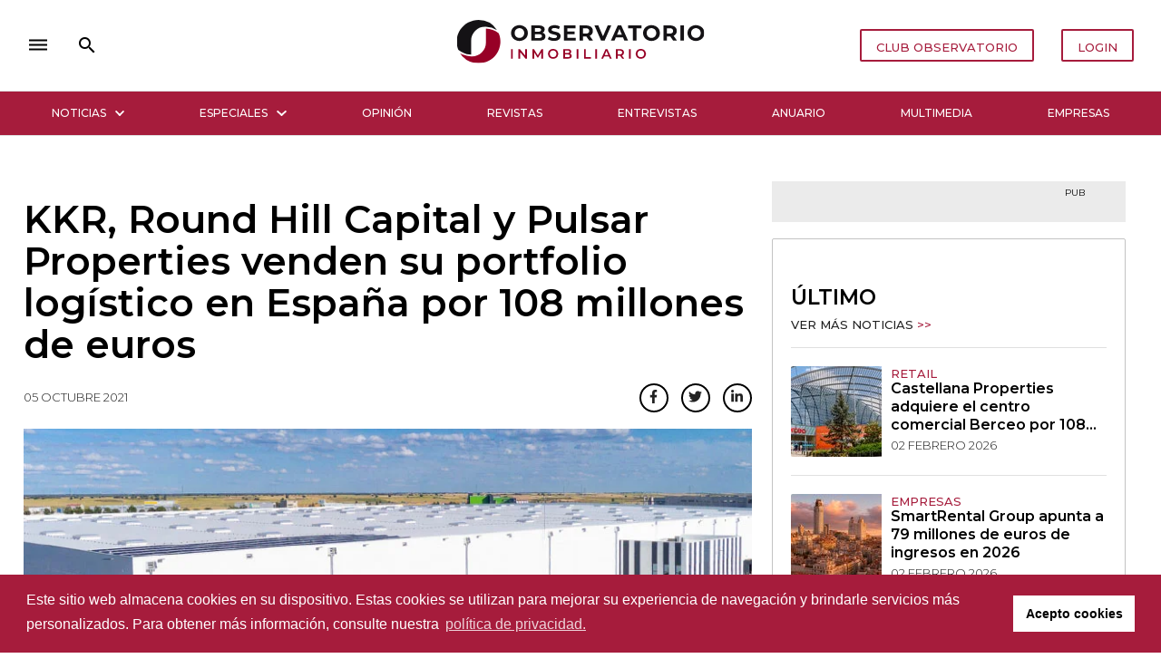

--- FILE ---
content_type: text/html; charset=utf-8
request_url: https://observatorioinmobiliario.es/noticias/organizaciones/kkr-round-hill-capital-y-pulsar-properties-venden-su-portfolio-log%C3%ADstico-en-espa%C3%B1a-por-108-millones-de-euros/
body_size: 9564
content:

<!DOCTYPE html>
<html lang="es">
<head>
  <meta charset="utf-8">
  <meta http-equiv="x-ua-compatible" content="ie=edge">
  <title>
    
      
      
        KKR, Round Hill Capital y Pulsar Properties venden su portfolio logístico en España por 108 millones de euros
      
    
  </title>
  <meta name="viewport" content="width=device-width, initial-scale=1.0">
  <link rel="canonical"
        href="https://observatorioinmobiliario.es/noticias/organizaciones/kkr-round-hill-capital-y-pulsar-properties-venden-su-portfolio-logístico-en-españa-por-108-millones-de-euros/">

  <!-- Google Tag Manager -->
  <script>(function (w, d, s, l, i) {
      w[l] = w[l] || [];
      w[l].push({
          'gtm.start':
              new Date().getTime(), event: 'gtm.js'
      });
      var f = d.getElementsByTagName(s)[0],
          j = d.createElement(s), dl = l != 'dataLayer' ? '&l=' + l : '';
      j.async = true;
      j.src =
          'https://www.googletagmanager.com/gtm.js?id=' + i + dl;
      f.parentNode.insertBefore(j, f);
  })(window, document, 'script', 'dataLayer', 'GTM-TBPWBRS9');</script>
  <!-- End Google Tag Manager -->

  <script id="mcjs">!function (c, h, i, m, p) {
      m = c.createElement(h), p = c.getElementsByTagName(h)[0], m.async = 1, m.src = i, p.parentNode.insertBefore(m, p)
  }(document, "script", "https://chimpstatic.com/mcjs-connected/js/users/b3f376f77fee5452098ef0d03/421dff2da6027b365f4d65dd4.js");</script>

  <!-- HTML5 shim, for IE6-8 support of HTML5 elements -->
  <!--[if lt IE 9]>
  <script src="https://cdnjs.cloudflare.com/ajax/libs/html5shiv/3.7.3/html5shiv.min.js"></script>
  <![endif]-->

  <link rel="icon" href="/static/images/favicons/favicon.png">

  <link rel="stylesheet" type="text/css"
        href="//cdn.jsdelivr.net/npm/slick-carousel@1.8.1/slick/slick.css"/>

  <link rel="stylesheet"
        href="https://cdnjs.cloudflare.com/ajax/libs/materialize/1.0.0/css/materialize.min.css">
  <link href="https://fonts.googleapis.com/icon?family=Material+Icons" rel="stylesheet">
  <link rel="stylesheet"
        href="https://cdnjs.cloudflare.com/ajax/libs/font-awesome/5.14.0/css/all.min.css"
        integrity="sha512-1PKOgIY59xJ8Co8+NE6FZ+LOAZKjy+KY8iq0G4B3CyeY6wYHN3yt9PW0XpSriVlkMXe40PTKnXrLnZ9+fkDaog=="
        crossorigin="anonymous"/>

  <link rel="stylesheet"
        href="https://cdnjs.cloudflare.com/ajax/libs/normalize/6.0.0/normalize.min.css">
  <link href="https://fonts.googleapis.com/css?family=Roboto:300,400,500,700" rel="stylesheet">
  <link rel="stylesheet" type="text/css"
        href="https://cdn.jsdelivr.net/npm/cookieconsent@3/build/cookieconsent.min.css"/>

  

    <!-- Your stuff: Third-party CSS libraries go here -->

    <!-- This file stores project-specific CSS -->

    <link href="/static/css/project.min.css" rel="stylesheet">

  

  
  

  
  
    
    <meta property="og:description" content="">
    <meta property="twitter:description" content="">
    <meta name="description" content="">
  
  <meta name="twitter:card" content="summary_large_image"/>
  <meta property="og:url" content="https://observatorioinmobiliario.es/noticias/organizaciones/kkr-round-hill-capital-y-pulsar-properties-venden-su-portfolio-log%C3%ADstico-en-espa%C3%B1a-por-108-millones-de-euros/"/>
  <meta property="twitter:url" content="https://observatorioinmobiliario.es/noticias/organizaciones/kkr-round-hill-capital-y-pulsar-properties-venden-su-portfolio-log%C3%ADstico-en-espa%C3%B1a-por-108-millones-de-euros/"/>
  <meta property="og:title"
        content="">
  <meta property="twitter:title"
        content="">

  

  <meta property="og:image" content="/media/images/pulsar-properties-venta.2e16d0ba.fill-1200x627.jpg">
  <meta property="twitter:image" content="/media/images/pulsar-properties-venta.2e16d0ba.fill-1200x627.jpg">
  <meta property="og:locale" content="pt_PT"/>
  <meta property="og:type" content="article"/>

  <script type="application/ld+json">{"@context": "http://schema.org", "@id": "https://observatorioinmobiliario.es/noticias/organizaciones/kkr-round-hill-capital-y-pulsar-properties-venden-su-portfolio-log%C3%ADstico-en-espa%C3%B1a-por-108-millones-de-euros/", "@type": "NewsArticle", "articleBody": "La cartera de Pulsar engloba cerca de 112.000 m2 de espacios de log\u00edstica big box, compuestos por cinco promociones repartidas entre la Comunidad de Madrid y BarcelonaKKR, Round Hill Capital (RHC) y Pulsar Properties han anunciado la venta de su portfolio log\u00edstico en Espa\u00f1a, Pulsar Iberia Logistics, a P3 Logistics Parks por 108,3 millones de euros.La cartera de Pulsar engloba cerca de 112.000 m2 de espacios de log\u00edstica big box, compuestos por cinco promociones repartidas entre la Comunidad de Madrid (82% de la superficie alquilable) y Barcelona (18%). La cartera est\u00e1 totalmente alquilada.KKR, Round Hill Capital y Pulsar Properties crearon la joint venture en octubre de 2018 para invertir en el segmento de activos inmobiliarios log\u00edsticos en determinadas zonas de Espa\u00f1a como parte de la expansi\u00f3n de su plataforma log\u00edstica del sur de Europa. La cartera inicial, compuesta por cuatro planes de desarrollo de calidad institucional, fue adquirida por una joint venture con RHC al promotor Pulsar Properties en 2018. La joint venture posteriormente adquiri\u00f3 e integr\u00f3 Fontanar al portfolio en 2020.La cartera de Pulsar est\u00e1 situada en Madrid y Barcelona, en \u00e1reas con buenas conexiones de transporte, gran demanda, bajas tasas de desocupaci\u00f3n y una limitada oferta de edificios log\u00edsticos y terreno para desarrollo.\u201cEstamos encantados de que P3 Logistics Parks sea el nuevo propietario de la cartera de Pulsar. La log\u00edstica sigue siendo un sector de alta prioridad para nosotros en Europa y ya hemos realizado m\u00e1s inversiones a trav\u00e9s de nuestro segundo fondo inmobiliario europeo, European Real Estate Partners Europe II\u201d, ha comentado Seb D&#x27;Avanzo, director en KKR.La inversi\u00f3n de KKR se realiz\u00f3 a trav\u00e9s de su fondo Real Estate Partners Europe, su primer fondo especializado en el sector inmobiliario europeo, que se cerr\u00f3 en junio de 2016 con un capital de 739 millones de d\u00f3lares. Pulsar Iberia ha sido asesorada por el equipo inmobiliario de Freshfields Bruckhaus Deringer.", "articleSection": "Empresas", "dateModified": "2021-10-05T09:38:26.854683+00:00", "datePublished": "2021-10-05T09:38:03.118518+00:00", "description": "", "headline": "KKR, Round Hill Capital y Pulsar Properties venden su portfolio log\u00edstico en Espa\u00f1a por 108 millones de euros", "image": {"@context": "http://schema.org", "@id": "https://observatorioinmobiliario.es/media/original_images/pulsar-properties-venta.jpg", "@type": "ImageObject", "contentUrl": "https://observatorioinmobiliario.es/media/original_images/pulsar-properties-venta.jpg", "name": "pulsar-properties-venta.jpg", "thumbnail": "https://observatorioinmobiliario.es/media/images/pulsar-properties-venta.max-200x200.jpg", "url": "https://observatorioinmobiliario.es/media/original_images/pulsar-properties-venta.jpg"}, "keywords": [], "mainEntityOfPage": [{"@id": "/noticias/organizaciones/kkr-round-hill-capital-y-pulsar-properties-venden-su-portfolio-log%C3%ADstico-en-espa%C3%B1a-por-108-millones-de-euros/", "@type": "WebPage"}], "name": "KKR, Round Hill Capital y Pulsar Properties venden su portfolio log\u00edstico en Espa\u00f1a por 108 millones de euros", "publisher": {"@context": "http://schema.org", "@id": "https://observatorioinmobiliario.es", "@type": "Organization", "logo": {"@type": "ImageObject", "url": "https://observatorioinmobiliario.es/static/images/oi.cea7fa87e63e.png"}, "name": "Observatorio Inmobiliario", "sameAs": ["https://twitter.com/observatorioin", "https://www.facebook.com/ObservatorioInmobiliario/"], "url": "https://observatorioinmobiliario.es"}, "url": "/noticias/organizaciones/kkr-round-hill-capital-y-pulsar-properties-venden-su-portfolio-log%C3%ADstico-en-espa%C3%B1a-por-108-millones-de-euros/"}</script>




</head>

<body>
<!-- Google Tag Manager (noscript) -->
<noscript>
  <iframe src="https://www.googletagmanager.com/ns.html?id=GTM-TBPWBRS9"
          height="0" width="0" style="display:none;visibility:hidden"></iframe>
</noscript>
<!-- End Google Tag Manager (noscript) -->



<ul id="slide-out" class="sidenav">
  <ul class="nav-header valign-wrapper">
    <li class="valign-wrapper"><img src="/static/images/oi.svg"
                                    alt="Logo Observatorio Inmobiliario"></li>
    <li><a class="sidenav-close" href="#"> <i class="material-icons">close</i></a></li>
  </ul>
  <div class="divider"></div>
  <li class="search">
    <form id="searchForm" method="get" action="/search">
      <div class="search-wrapper valign-wrapper">
        <button><i class="material-icons">search</i></button>
        <input type="search" required name="query" id="sideSearch" placeholder="Búsqueda...">
        <div class="search-results"></div>
      </div>
    </form>
  </li>
  <div class="divider"></div>

  

<nav>
  <ul>
    
      <li class="tab ">
        <a class="ancestor" href="/noticias/"
           target="_self">Noticias
        </a>
      </li>
    
      <li class="tab ">
        <a class="" href="/dosieres-especiales"
           target="_self">Especiales
        </a>
      </li>
    
      <li class="tab ">
        <a class="" href="/opinion/"
           target="_self">Opinión
        </a>
      </li>
    
      <li class="tab ">
        <a class="" href="/revistas/"
           target="_self">Revistas
        </a>
      </li>
    
      <li class="tab ">
        <a class="" href="/entrevistas/"
           target="_self">Entrevistas
        </a>
      </li>
    
      <li class="tab ">
        <a class="" href="/anuario/"
           target="_self">Anuario
        </a>
      </li>
    
      <li class="tab category-tab">
        <a class="" href="/multimedia/"
           target="_self">Multimedia
        </a>
      </li>
    
      <li class="tab category-tab">
        <a class="" href="/empresas/"
           target="_self">Empresas
        </a>
      </li>
    
  </ul>
</nav>


  <div class="divider"></div>

  <nav>
    <ul>
      <li>
        <a href="/politica-de-privacidad/">Política de privacidad</a>
      </li>
      <li>
        <a href="/terminos-y-condiciones-de-uso/">Términos y condiciones de uso</a>
      </li>
      
        <li>
          <a target="_blank" href="/documents/258/OI_2026.pdf">Media Pack 2026</a>
        </li>
      
    </ul>
  </nav>
  <div class="divider"></div>
  <div class='onesignal-customlink-container' style="text-align: center;margin-top: 7px"></div>
</ul>




<header id="navbar">
  

<script>
  function deleteSearchText() {
    var input = document.getElementById("search");
    input.value = ''
  }

  function sideNav() {
    var elems = document.querySelectorAll('.sidenav'),
      sideNav = elems[0];

    var instance = M.Sidenav.getInstance(sideNav);
    instance.open()
  }
</script>

<div class="container">
  <nav class="nav no-shadows">
    <div class="nav-wrapper white">
      <a href="/" class="brand-logo center hover-effect" style="line-height: 120px">
        
          <img src="/static/images/oi.svg" alt="Logo Observatorio Inmobiliario">
        
      </a>

      <ul class="left valign-wrapper" style="height: 100%">
        <li><a href="javascript:void(0);" onclick="sideNav()"><i
          class="material-icons hover-effect">dehaze</i></a></li>
        <li style="height: 64px" class="search-input">
          <form id="searchForm" method="get" action="/search">
            <div class="input-field">
              <input id="search" type="search" required name="query">
              <label class="label-icon btn-hover" for="search"><i
                class="material-icons black-text hover-effect">search</i></label>
              <i class="material-icons" onclick="deleteSearchText(this)">close</i>
            </div>
          </form>
        </li>
      </ul>
      <ul class="right">
        
          <li class="mobile-hide"><a
            href="https://users.iberinmo.com/store/observatorioinmobiliario/" target="_blank"
            class="waves-effect white vi-color btn-flat vi-btn hover-effect">CLUB OBSERVATORIO</a>
          </li>
          <li class="mobile-hide"><a href="/accounts/login"
                                     class="waves-effect white vi-color btn-flat vi-btn hover-effect">LOGIN</a>
          </li>
        
        <li style="display: none" class="mobile-show">
          <a class='dropdown-trigger' href='#' data-target='dropdown1'>
            <i class="material-icons mobile-login hover-effect">person_outline</i>
          </a>
        </li>
      </ul>
    </div>
  </nav>
</div>
<div class="divider mobile-hide"></div>

<div class="container-fluid ">
  <div class="container mobile-hide">
    <div class="row" style="margin-bottom: 0">
      

<nav class="no-shadows">
  <ul id="navbar-list" class="tabs tabs-fixed-width">
    
      
        <li class="tab">
          <a class="ancestor nav-dropdown-trigger"
             href="#" role="button" aria-expanded="false"
             onclick="openDropdown('submenu-noticias')"
             aria-controls="submenu-noticias">
            Noticias<i class="fas fa-chevron-down"></i>
          </a>
        </li>
        <div id="submenu-noticias" class="submenu tabs">
          <div class="container">
            <ul>
              
                
  <li style="display: inline-block" class="tab valign-wrapper">
    <a href="/noticias/tecnolog%C3%ADa-y-arquitectura/" class="">Arquitectura</a>
  </li>

  <li style="display: inline-block" class="tab valign-wrapper">
    <a href="/noticias/tecnologia/" class="">Tecnología</a>
  </li>

  <li style="display: inline-block" class="tab valign-wrapper">
    <a href="/noticias/inversion-inmobiliaria/" class="">Inversión Inmobiliaria</a>
  </li>

  <li style="display: inline-block" class="tab valign-wrapper">
    <a href="/noticias/residencial/" class="">Residencial</a>
  </li>

  <li style="display: inline-block" class="tab valign-wrapper">
    <a href="/noticias/logistica/" class="">Logística</a>
  </li>

  <li style="display: inline-block" class="tab valign-wrapper">
    <a href="/noticias/hoteles/" class="">Hoteles</a>
  </li>

  <li style="display: inline-block" class="tab valign-wrapper">
    <a href="/noticias/retail/" class="">Retail</a>
  </li>

  <li style="display: inline-block" class="tab valign-wrapper">
    <a href="/noticias/esg/" class="">ESG</a>
  </li>

  <li style="display: inline-block" class="tab valign-wrapper">
    <a href="/noticias/nombramientos/" class="">Nombramientos</a>
  </li>

  <li style="display: inline-block" class="tab valign-wrapper">
    <a href="/noticias/oficinas/" class="">Oficinas</a>
  </li>


              
            </ul>
          </div>
          <div class="divider"></div>
        </div>
      
    
      
        <li class="tab">
          <a class=" nav-dropdown-trigger"
             href="#" role="button" aria-expanded="false"
             onclick="openDropdown('submenu-especiales')"
             aria-controls="submenu-especiales">
            Especiales<i class="fas fa-chevron-down"></i>
          </a>
        </li>
        <div id="submenu-especiales" class="submenu tabs">
          <div class="container">
            <ul>
              
                
  <li style="display: inline-block" class="tab valign-wrapper">
    <a href="https://observatorioinmobiliario.es/dosieres-especiales/?desayuno=true" class="">Desayunos Inmobiliarios</a>
  </li>

  <li style="display: inline-block" class="tab valign-wrapper">
    <a href="https://observatorioinmobiliario.es/dosieres-especiales/?desayuno=false" class="">Dosieres Especiales</a>
  </li>


              
            </ul>
          </div>
          <div class="divider"></div>
        </div>
      
    
      
        <li class="tab ">
          <a class="" href="/opinion/"
             target="_self">Opinión
          </a>
        </li>
      
    
      
        <li class="tab ">
          <a class="" href="/revistas/"
             target="_self">Revistas
          </a>
        </li>
      
    
      
        <li class="tab ">
          <a class="" href="/entrevistas/"
             target="_self">Entrevistas
          </a>
        </li>
      
    
      
        <li class="tab ">
          <a class="" href="/anuario/"
             target="_self">Anuario
          </a>
        </li>
      
    
      
        <li class="tab ">
          <a class="" href="/multimedia/"
             target="_self">Multimedia
          </a>
        </li>
      
    
      
        <li class="tab ">
          <a class="" href="/empresas/"
             target="_self">Empresas
          </a>
        </li>
      
    
  </ul>
</nav>

<script>

</script>

    </div>
  </div>
</div>

<div class="divider"></div>
<div id="submenu-container"></div>
<ul id='dropdown1' class='dropdown-content'>
  
    <li><a href="https://users.iberinmo.com/store/observatorioinmobiliario/" target="_blank">CLUB
      OBSERVATORIO</a></li>
    <li><a href="/accounts/login">LOGIN</a></li>
  
</ul>


</header>




  <div class="container post-detail">
    <div class="row">
      <main>
        <article class="col m12 l8">
          <header>
            
  <div class="no-tag-margin"></div>



            <h1 class="post-title">KKR, Round Hill Capital y Pulsar Properties venden su portfolio logístico en España por 108 millones de euros
              
            </h1>
            <h2 class="post-teaser"></h2>

            <div class="post-details-wrapper">
              <span class="post-details">
                <time class="light"> 
                  05 octubre 2021</time></span>
              <div class="share-btn-wrapper right">
                <a href="//www.facebook.com/sharer/sharer.php?u=https://observatorioinmobiliario.es/noticias/organizaciones/kkr-round-hill-capital-y-pulsar-properties-venden-su-portfolio-log%C3%ADstico-en-espa%C3%B1a-por-108-millones-de-euros/" target="_blank"
   class="social-btn"><i class="fab fa-facebook-f"></i></a>
<a href="//twitter.com/intent/tweet?text=https://observatorioinmobiliario.es/noticias/organizaciones/kkr-round-hill-capital-y-pulsar-properties-venden-su-portfolio-log%C3%ADstico-en-espa%C3%B1a-por-108-millones-de-euros/" target="_blank"
   class="social-btn"><i class="fab fa-twitter"></i></a>
<a href="https://www.linkedin.com/sharing/share-offsite/?url=https://observatorioinmobiliario.es/noticias/organizaciones/kkr-round-hill-capital-y-pulsar-properties-venden-su-portfolio-log%C3%ADstico-en-espa%C3%B1a-por-108-millones-de-euros/" target="_blank" class="social-btn"><i class="fab fa-linkedin-in"></i></a>



              </div>
            </div>
          </header>
          <figure class="post-image">
            <picture>
              
              
              
              

              <source srcset="/media/images/pulsar-properties-venta.height-800.format-webp.webp 1x"
                      media="(min-width: 500px)"
                      type="image/webp">
              <source srcset="/media/images/pulsar-properties.2e16d0ba.fill-306x204-c50.format-webp.webp" type="image/webp">
              <source srcset="/media/images/pulsar-properties-.2e16d0ba.fill-306x204-c50.format-jpeg.jpg" media="(max-width: 500px)" type="image/jpeg">
              <img src="/media/images/pulsar-properties-venta.height-800.format-jpeg.jpg"alt="KKR, Round Hill Capital y Pulsar Properties venden su portfolio logístico en España por 108 millones de euros">
            </picture>
            
              <figcaption class="image-credits">Nave logística de Pulsar Properties.</figcaption>
            
          </figure>
          
            <div class="post-text"><h5><b><i>La cartera de Pulsar engloba cerca de 112.000 m</i></b><b><i><sup>2</sup></i></b><b><i> de espacios de logística big box, compuestos por cinco promociones repartidas entre la Comunidad de Madrid y Barcelona<br/><br/><br/></i></b></h5><p>KKR, Round Hill Capital (RHC) y Pulsar Properties han anunciado la venta de su portfolio logístico en España, Pulsar Iberia Logistics, a P3 Logistics Parks por 108,3 millones de euros.</p><p>La cartera de Pulsar engloba cerca de 112.000 m<sup>2</sup> de espacios de logística big box, compuestos por cinco promociones repartidas entre la Comunidad de Madrid (82% de la superficie alquilable) y Barcelona (18%). La cartera está totalmente alquilada.</p><p>KKR, Round Hill Capital y Pulsar Properties crearon la joint venture en octubre de 2018 para invertir en el segmento de activos inmobiliarios logísticos en determinadas zonas de España como parte de la expansión de su plataforma logística del sur de Europa. La cartera inicial, compuesta por cuatro planes de desarrollo de calidad institucional, fue adquirida por una joint venture con RHC al promotor Pulsar Properties en 2018. La joint venture posteriormente adquirió e integró Fontanar al portfolio en 2020.</p><p>La cartera de Pulsar está situada en Madrid y Barcelona, en áreas con buenas conexiones de transporte, gran demanda, bajas tasas de desocupación y una limitada oferta de edificios logísticos y terreno para desarrollo.</p><p>“Estamos encantados de que P3 Logistics Parks sea el nuevo propietario de la cartera de Pulsar. La logística sigue siendo un sector de alta prioridad para nosotros en Europa y ya hemos realizado más inversiones a través de nuestro segundo fondo inmobiliario europeo, European Real Estate Partners Europe II”, ha comentado Seb D&#x27;Avanzo, director en KKR.</p><p>La inversión de KKR se realizó a través de su fondo Real Estate Partners Europe, su primer fondo especializado en el sector inmobiliario europeo, que se cerró en junio de 2016 con un capital de 739 millones de dólares. Pulsar Iberia ha sido asesorada por el equipo inmobiliario de Freshfields Bruckhaus Deringer.</p></div>
          
          


        
        </article>
      </main>
      <div class="col m12 l4">
        

<div class="home-square-banner home-responsive-banner">
  <div class="outer-wrapper detail-banner">
    <div class="banner-wrapper">
      <p class="pub right-align mt-0">PUB</p>
      <!-- Aqua Ad Server Console Asynchronous JS Tag - Generated with Revive Adserver v5.0.5 -->
      <ins data-revive-zoneid="5136" data-revive-id="fa8c6c9da7f33852f7097c4a94da1070"></ins>
      <script async src="//servedby.aqua-adserver.com/asyncjs.php"></script>
    </div>
    <div class="banner-wrapper" style="margin-top: 20px">
      <!-- Aqua Ad Server Console Asynchronous JS Tag - Generated with Revive Adserver v5.0.5 -->
      <ins data-revive-zoneid="5133" data-revive-id="fa8c6c9da7f33852f7097c4a94da1070"></ins>
      <script async src="//servedby.aqua-adserver.com/asyncjs.php"></script>
    </div>
  </div>
</div>

        
        
<aside class="card card-big">
  <div class="card-content">
    <h2 class="custom-card-title">Último</h2>
    <a href="/noticias/"><p class="card-subtitle underline" style="line-height: 30px">Ver más noticias
      <span class="vi-color">>></span></p>
    </a>
    <div class="divider margin-divider"></div>
    
      <article class="card horizontal home-horizontal-card">
        <figure class="card-image">
          
          <a href="/noticias/retail/castellana-properties-adquiere-el-centro-comercial-berceo-por-108-millones/" target="_blank">
            <img src="/media/images/Captura_de_pantalla_2026-02-02_161.2e16d0ba.fill-100x100.jpg" alt="Castellana Properties adquiere el centro comercial Berceo por 108 millones">
          </a>
        </figure>
        <div class="card-stacked">
          
  <a href="/tags/retail/" target="_blank">
    <h6 class="card-subtitle tag-title underline">retail</h6>
  </a>



          <a href="/noticias/retail/castellana-properties-adquiere-el-centro-comercial-berceo-por-108-millones/" target="_blank">
            <h3 class="card-body-title">
Castellana Properties adquiere el centro comercial Berceo por 108 millones</h3>
          </a>
          <time class="card-body-date">
            
              02 febrero 2026
          </time>
        </div>
      </article>
      
        <div class="divider margin-divider"></div>
      
    
      <article class="card horizontal home-horizontal-card">
        <figure class="card-image">
          
          <a href="/noticias/inversion-inmobiliaria/smartrental-group-apunta-a-79-millones-de-euros-de-ingresos-en-2026/" target="_blank">
            <img src="/media/images/Captura_de_pantalla_2026-02-02_143.2e16d0ba.fill-100x100.jpg" alt="SmartRental Group apunta a 79 millones de euros de ingresos en 2026">
          </a>
        </figure>
        <div class="card-stacked">
          
  <a href="/tags/empresas/" target="_blank">
    <h6 class="card-subtitle tag-title underline">empresas</h6>
  </a>



          <a href="/noticias/inversion-inmobiliaria/smartrental-group-apunta-a-79-millones-de-euros-de-ingresos-en-2026/" target="_blank">
            <h3 class="card-body-title">
SmartRental Group apunta a 79 millones de euros de ingresos en 2026</h3>
          </a>
          <time class="card-body-date">
            
              02 febrero 2026
          </time>
        </div>
      </article>
      
        <div class="divider margin-divider"></div>
      
    
      <article class="card horizontal home-horizontal-card">
        <figure class="card-image">
          
          <a href="/noticias/nombramientos/neinver-ficha-a-natalie-schmidt-como-directora-de-retail/" target="_blank">
            <img src="/media/images/Captura_de_pantalla_2026-02-02_140.2e16d0ba.fill-100x100.jpg" alt="Neinver ficha a Natalie Schmidt como directora de Retail">
          </a>
        </figure>
        <div class="card-stacked">
          
  <a href="/tags/nombmaientos/" target="_blank">
    <h6 class="card-subtitle tag-title underline">nombmaientos</h6>
  </a>



          <a href="/noticias/nombramientos/neinver-ficha-a-natalie-schmidt-como-directora-de-retail/" target="_blank">
            <h3 class="card-body-title">
Neinver ficha a Natalie Schmidt como directora de Retail</h3>
          </a>
          <time class="card-body-date">
            
              02 febrero 2026
          </time>
        </div>
      </article>
      
        <div class="divider margin-divider"></div>
      
    
      <article class="card horizontal home-horizontal-card">
        <figure class="card-image">
          
          <a href="/noticias/nombramientos/m-g-real-estate-incorpora-a-david-alcon-como-asset-manager-asociado/" target="_blank">
            <img src="/media/images/f8d2e7d2-0802-4454-a9c0-0fec234399.2e16d0ba.fill-100x100_5aykUFF.jpg" alt="M&amp;G Real Estate incorpora a David Alcón como Asset Manager asociado">
          </a>
        </figure>
        <div class="card-stacked">
          
  <a href="/tags/nombramiento_1/" target="_blank">
    <h6 class="card-subtitle tag-title underline">NOMBRAMIENTO</h6>
  </a>



          <a href="/noticias/nombramientos/m-g-real-estate-incorpora-a-david-alcon-como-asset-manager-asociado/" target="_blank">
            <h3 class="card-body-title">
M&amp;G Real Estate incorpora a David Alcón como Asset Manager asociado</h3>
          </a>
          <time class="card-body-date">
            
              02 febrero 2026
          </time>
        </div>
      </article>
      
    
  </div>
</aside>

        

<div class="home-square-banner home-responsive-banner">
  <div class="outer-wrapper detail-banner">
    <div class="banner-wrapper">
      <p class="pub right-align mt-0">PUB</p>
      <!-- Aqua Ad Server Console Asynchronous JS Tag - Generated with Revive Adserver v5.0.5 -->
      <ins data-revive-zoneid="5137" data-revive-id="fa8c6c9da7f33852f7097c4a94da1070"></ins>
      <script async src="//servedby.aqua-adserver.com/asyncjs.php"></script>
    </div>
    <div class="banner-wrapper" style="margin-top: 20px">
      <!-- Aqua Ad Server Console Asynchronous JS Tag - Generated with Revive Adserver v5.0.5 -->
      <ins data-revive-zoneid="5134" data-revive-id="fa8c6c9da7f33852f7097c4a94da1070"></ins>
      <script async src="//servedby.aqua-adserver.com/asyncjs.php"></script>
    </div>
  </div>
</div>

        
<aside class="card card-big">
  <div class="card-content">
    <h2 class="custom-card-title">Mas leido</h2>
    <a href="/noticias/"><p class="card-subtitle underline" style="line-height: 30px">Ver más noticias
      <span class="vi-color">>></span></p>
    </a>
    <div class="divider margin-divider"></div>
    
      <article class="card horizontal home-horizontal-card">
        <figure class="card-image">
          
          <a href="/noticias/residencial/madrid-aprueba-la-urbanizaci%C3%B3n-de-las-tablas-oeste-primer-%C3%A1mbito-de-madrid-nuevo-norte/" target="_blank">
            <img src="/media/images/Captura_de_pantalla_2026-01-29_183.2e16d0ba.fill-100x100.jpg" alt="Luz verde a la urbanización de Las Tablas Oeste, primer ámbito de Madrid Nuevo Norte">
          </a>
        </figure>
        <div class="card-stacked">
          
  <a href="/tags/madrid-nuevo-norte/" target="_blank">
    <h6 class="card-subtitle tag-title underline">Madrid Nuevo Norte</h6>
  </a>



          <a href="/noticias/residencial/madrid-aprueba-la-urbanizaci%C3%B3n-de-las-tablas-oeste-primer-%C3%A1mbito-de-madrid-nuevo-norte/" target="_blank">
            <h3 class="card-body-title">
Luz verde a la urbanización de Las Tablas Oeste, primer ámbito de Madrid Nuevo Norte</h3>
          </a>
          <time class="card-body-date">
            
              29 enero 2026
          </time>
        </div>
      </article>
      
        <div class="divider margin-divider"></div>
      
    
      <article class="card horizontal home-horizontal-card">
        <figure class="card-image">
          
          <a href="/noticias/residencial/el-ciclo-residencial-m%C3%A1s-que-una-burbuja-un-d%C3%A9ficit-estructural-de-800000-viviendas/" target="_blank">
            <img src="/media/images/Captura_de_pantalla_2026-01-28_150.2e16d0ba.fill-100x100.jpg" alt="El ciclo residencial: más que una burbuja, un déficit estructural de 800.000 viviendas">
          </a>
        </figure>
        <div class="card-stacked">
          
  <a href="/tags/residencial/" target="_blank">
    <h6 class="card-subtitle tag-title underline">residencial</h6>
  </a>



          <a href="/noticias/residencial/el-ciclo-residencial-m%C3%A1s-que-una-burbuja-un-d%C3%A9ficit-estructural-de-800000-viviendas/" target="_blank">
            <h3 class="card-body-title">
El ciclo residencial: más que una burbuja, un déficit estructural de 800.000 viviendas</h3>
          </a>
          <time class="card-body-date">
            
              28 enero 2026
          </time>
        </div>
      </article>
      
        <div class="divider margin-divider"></div>
      
    
      <article class="card horizontal home-horizontal-card">
        <figure class="card-image">
          
          <a href="/noticias/oficinas/inmocaixa-adquiere-el-edificio-estel-de-barcelona-por-m%C3%A1s-de-380-millones-de-euros/" target="_blank">
            <img src="/media/images/Captura_de_pantalla_2025-10-01_105.2e16d0ba.fill-100x100_ITL81z6.jpg" alt="InmoCaixa adquiere el Edificio Estel de Barcelona por más de 380 millones de euros">
          </a>
        </figure>
        <div class="card-stacked">
          
  <a href="/tags/oficinas_1/" target="_blank">
    <h6 class="card-subtitle tag-title underline">oficinas</h6>
  </a>



          <a href="/noticias/oficinas/inmocaixa-adquiere-el-edificio-estel-de-barcelona-por-m%C3%A1s-de-380-millones-de-euros/" target="_blank">
            <h3 class="card-body-title">
InmoCaixa adquiere el Edificio Estel de Barcelona por más de 380 millones de euros</h3>
          </a>
          <time class="card-body-date">
            
              30 enero 2026
          </time>
        </div>
      </article>
      
        <div class="divider margin-divider"></div>
      
    
      <article class="card horizontal home-horizontal-card">
        <figure class="card-image">
          
          <a href="/noticias/residencial/neinor-homes-invierte-m%C3%A1s-de-178-millones-en-cuatro-promociones-en-m%C3%A1laga/" target="_blank">
            <img src="/media/images/Neinor_Holmes.2e16d0ba.fill-100x100.jpg" alt="Neinor Homes invierte más de 178 millones en cuatro promociones en Málaga">
          </a>
        </figure>
        <div class="card-stacked">
          
  <a href="/tags/residencial_1/" target="_blank">
    <h6 class="card-subtitle tag-title underline">RESIDENCIAL</h6>
  </a>



          <a href="/noticias/residencial/neinor-homes-invierte-m%C3%A1s-de-178-millones-en-cuatro-promociones-en-m%C3%A1laga/" target="_blank">
            <h3 class="card-body-title">
Neinor Homes invierte más de 178 millones en cuatro promociones en Málaga</h3>
          </a>
          <time class="card-body-date">
            
              28 enero 2026
          </time>
        </div>
      </article>
      
    
  </div>
</aside>

      </div>
    </div>
  </div>




<footer class="page-footer">
  <div class="container footer-vi">
    <div class="row">
      <div class="col s12 l6">
        <div class="row">
          <div class="col s12 m6 vi-logo">
            <img src="/static/images/oi-footer.svg" alt="Logo Observatorio Inmobiliario">
          </div>
          <div class="col s12 m6">
            <a href="//iberinmo.com" target="_blank"><img
              src="/static/images/iberinmo-footer.svg"
              alt="Logo Iberinmo"></a>
          </div>
          <div class="col s12"></div>
        </div>
        <p class="footer-text">
          Observatorio Inmobiliario, publicación del Grupo Iberinmo, es hoy uno de los medios de
          comunicación con mayor prestigio entre los profesionales del sector en España. Una
          plataforma de información 360º, con contenido digital, organización de eventos y revista
          impresa, que acompaña la actualidad de la industria inmobiliaria española.
        </p>
        <div class="share-btn-wrapper">
          <a target="_blank" href="https://www.facebook.com/ObservatorioInmobiliario/"
             class="social-btn"><i
            class="fab fa-facebook-f"></i></a>
          <a target="_blank" href="https://www.youtube.com/channel/UCXXcbDt9TH11g8uCT-motag"
             class="social-btn"><i
            class="fab fa-youtube"></i></a>
          <a target="_blank"
             href="https://www.linkedin.com/company/observatorio-inmobiliario-y-de-la-construcci-n/?originalSubdomain=es"
             class="social-btn"><i
            class="fab fa-linkedin-in"></i></a>
          <a target="_blank" href="https://twitter.com/observatorioin" class="social-btn"><i
            class="fab fa-twitter"></i></a>
        </div>
      </div>
      <nav class="col s12 m6 l3">
        <span class="footer-title">Observatorio Inmobiliario</span>
        <ul class="footer-text">
          <li><a href="/politica-de-privacidad/">Política de privacidad</a></li>
          <li><a href="/terminos-y-condiciones-de-uso/">Términos y condiciones de uso</a></li>
          
            <li><a target="_blank" href="/documents/258/OI_2026.pdf">Media Pack 2026</a></li>
          
        </ul>
      </nav>
      <address class="col s12 m6 l3">
        <span class="footer-title">Contactos</span>
        <ul class="footer-text">
          <li>C/ Cronos 24‑26, Portal 1</li>
          <li>1º oficina C‑1</li>
          <li>28037 Madrid</li>
          <li>Email: <a href="mailto:info@iberinmo.com">info@iberinmo.com</a></li>
          <li>Tel: <a href="tel:+34912358159">91 235 81 59</a></li>
        </ul>
      </address>
    </div>
    <p class="footer-text credits">© 2026 <a href="//iberinmo.com/" target="_blank"><u>Grupo
      Iberinmo</u></a> All
      rights reserved. |
      Powered
      by <a href="https://evolutio.pt" target="_blank">Evolutio</a></p>
  </div>
</footer>




<!-- Le javascript
================================================== -->
<!-- Placed at the end of the document so the pages load faster -->


  <script src="//code.jquery.com/jquery-3.5.1.min.js"
          integrity="sha256-9/aliU8dGd2tb6OSsuzixeV4y/faTqgFtohetphbbj0="
          crossorigin="anonymous"></script>
  <script src="/static/js/materialize.js"></script>

  <script src="//unpkg.com/masonry-layout@4/dist/masonry.pkgd.min.js"></script>

  <script src="//unpkg.com/packery@2/dist/packery.pkgd.min.js"></script>
  <script src="//unpkg.com/draggabilly@2/dist/draggabilly.pkgd.min.js"></script>

  <script src="//cdn.jsdelivr.net/npm/slick-carousel@1.8.1/slick/slick.min.js"></script>
  <script src="//cdnjs.cloudflare.com/ajax/libs/font-awesome/5.14.0/js/all.min.js"
          integrity="sha512-YSdqvJoZr83hj76AIVdOcvLWYMWzy6sJyIMic2aQz5kh2bPTd9dzY3NtdeEAzPp/PhgZqr4aJObB3ym/vsItMg=="
          crossorigin="anonymous"></script>
  <script src="https://cdn.jsdelivr.net/npm/cookieconsent@3/build/cookieconsent.min.js"
          data-cfasync="false"></script>
  
  
  <!-- place project specific Javascript in this file -->

  <script async type="text/javascript"
          src="/static/js/ipd-deals-filter.js"></script>

  <script src="/static/js/project.min.js"></script>





</body>
</html>



--- FILE ---
content_type: text/css
request_url: https://observatorioinmobiliario.es/static/css/project.min.css
body_size: 35787
content:
@import url("https://fonts.googleapis.com/css2?family=Montserrat:wght@100;200;300;400;500;600;700;800&display=swap");.sidenav .search-wrapper #sideSearch::-webkit-input-placeholder{font-family:Montserrat,sans-serif;font-size:13px;font-weight:500;text-transform:uppercase}.sidenav .search-wrapper #sideSearch::-moz-placeholder{font-family:Montserrat,sans-serif;font-size:13px;font-weight:500;text-transform:uppercase}.sidenav .search-wrapper #sideSearch:-ms-input-placeholder{font-family:Montserrat,sans-serif;font-size:13px;font-weight:500;text-transform:uppercase}.sidenav .search-wrapper #sideSearch::-ms-input-placeholder{font-family:Montserrat,sans-serif;font-size:13px;font-weight:500;text-transform:uppercase}.card-body-date,.card-subtitle,.editorial-header .headings .editorial-details,.error-page h1,.error-page span,.home-block-footer .home-source-link,.magazine-card .magazine-edition,.newsletter-card .input-field label,.newsletter-card h2,.opinion-container .card .card-content .opinion-author,.pagination .pagination-btn,.post-detail .image-credits,.post-detail .post-details,.sidenav .search-wrapper #sideSearch,.sidenav .search-wrapper #sideSearch::placeholder,.special-story-hp-card .first-news-date,.vi-btn{font-family:Montserrat,sans-serif;font-size:13px;font-weight:500;text-transform:uppercase}body{display:-webkit-box;display:-ms-flexbox;display:flex;min-height:100vh;-webkit-box-orient:vertical;-webkit-box-direction:normal;-ms-flex-direction:column;flex-direction:column}main{-webkit-box-flex:1;-ms-flex:1 0 auto;flex:1 0 auto}a{color:unset}nav{height:unset}figure{margin:0}.underline:hover{cursor:pointer;text-decoration:underline}.hover-effect:hover{opacity:.75!important}.padding-fix{padding:0 1.75rem!important}.vi-color{color:#a61c3c!important}.no-shadows{-webkit-box-shadow:none!important;box-shadow:none!important}.btn-hover{left:0!important;text-align:center!important;width:54px}.btn-hover:hover{background-color:rgba(0,0,0,.1);cursor:pointer}.vi-btn{border:2px solid #a61c3c;text-align:center}.margin-divider{margin-top:10px}.home-horizontal-card{height:100px!important;margin:20px 0!important;padding:0!important}.home-horizontal-card .card-stacked{overflow:hidden;text-overflow:ellipsis}.home-horizontal-card .card-stacked .no-tag-margin{margin-top:0!important}.home-horizontal-card .card-stacked .card-body-title{display:-webkit-box;font-size:16px!important;line-height:20px!important;overflow:hidden;-webkit-line-clamp:3;-webkit-box-orient:vertical;margin:0 0 -7px}.home-horizontal-card .card-stacked .card-body-title svg{height:14px!important}.home-horizontal-card img{height:100px;-o-object-fit:cover;object-fit:cover;width:100px!important}.card-vertical{border:unset!important;display:-webkit-box;display:-ms-flexbox;display:flex;height:100px!important;padding:0!important}.card-vertical .card-image{height:100px;max-width:100px;overflow:hidden;position:relative}.card-vertical .related-card-title{font-size:16px!important;line-height:20px!important;overflow:hidden}.card-vertical .card-body-date{margin-top:0!important}.card-vertical .card-stacked{display:-webkit-box;display:-ms-flexbox;display:flex;-webkit-box-orient:vertical;-webkit-box-direction:normal;-ms-flex-direction:column;flex-direction:column;-webkit-box-flex:1;-ms-flex:1;flex:1}.card-vertical a{max-height:80%}.card-vertical h3{line-height:20px!important;max-height:100%}.related-card-container{margin-top:10px;padding:0!important}.related-card{margin-top:15px}.pub{color:#000;font-family:Montserrat,sans-serif;font-size:10px;font-weight:400}@media (min-width:768px){.container{width:750px}}@media (min-width:992px){.container{width:970px}}@media (min-width:1200px){.container{width:1170px}}.packery-drop-placeholder{outline:3px dashed #444;outline-offset:-6px;-webkit-transition:-webkit-transform .2s;transition:-webkit-transform .2s;transition:transform .2s;transition:transform .2s,-webkit-transform .2s}.social-btn{border-radius:50%;display:inline-block;height:32px;line-height:normal!important;padding:.3em;text-align:center;width:32px}.card-body-date{font-weight:300;line-height:25px;margin-top:7px}.flat-page{font-size:18px;font-weight:300!important;line-height:28px}.flat-page .container{margin-bottom:40px;margin-top:40px}.flat-page h1{font-size:42px}@media (min-width:1200px){.flat-page .container{width:970px!important}}.flat-page img{max-width:100%}.flat-page iframe{height:315px;margin-top:20px}@media only screen and (max-width:660px){.row .col.s12{left:auto;margin-left:auto;right:auto;width:100%}}@media (max-width:500px){.post-title{font-size:30px!important}.share-btn-wrapper{float:left!important}.share-btn-wrapper .social-btn{margin-left:0!important;margin-right:10px!important}.opinion-container .card .card-content{height:154px!important}.opinion-row .card-stacked{height:100%!important}.multimedia-detail .video-container{height:unset!important;width:100%!important}}.endless_container{display:none}.text-center{text-align:center!important}.text-left{text-align:left!important}.text-right{text-align:right!important}.w-100{width:100%!important}#navbar{background-color:#fff;position:sticky;top:0;z-index:1020}#navbar .container-fluid{background-color:#a61c3c}#navbar .small-nav{height:70px!important;line-height:70px!important}#navbar .nav{height:100px;line-height:100px;-webkit-transition:.2s;transition:.2s}#navbar .nav .brand-logo img{-webkit-transition:.25s;transition:.25s;width:273px}#navbar .nav .small-brand{line-height:80px!important}#navbar .nav .small-brand img{width:200px!important}#navbar .nav ul label:hover{background-color:unset}#navbar .nav ul a{color:#000}#navbar .nav ul a:hover{background-color:unset}#navbar .nav .input-field input{font-family:Montserrat,sans-serif;font-size:15px;font-weight:500;height:64px!important;width:calc(100% - 7rem)!important}#navbar .tabs .tab a{background-color:#a61c3c;color:#fff;font-family:Montserrat,sans-serif;font-size:12px;font-weight:500;padding:0 5px}#navbar .category-tab a{font-weight:300!important}#navbar .tabs .tab a.active,#navbar .tabs .tab a:hover{border-bottom:4px solid #fff;color:#fff}#navbar .tabs .tab a.active{background-color:#a61c3c}#navbar #navbar .tabs .tab a:focus{background-color:#a61c3c!important;border-bottom:4px solid #fff!important}#navbar .tabs .indicator{background-color:#fff;height:4px}#navbar .tabs{background-color:#a61c3c}.sidenav{z-index:9999}.sidenav .search-wrapper{margin:10px 0;padding-left:24px}.sidenav .search-wrapper button{background:unset;border:unset}.sidenav .search-wrapper #sideSearch{border-bottom:unset;height:unset;margin:unset;text-transform:unset;width:unset}.sidenav .search-wrapper #sideSearch:focus{border-bottom:unset!important;-webkit-box-shadow:unset!important;box-shadow:unset!important}.sidenav li>a:hover{background-color:unset}.sidenav i{color:#000!important}.sidenav .nav-header{background-color:#fff;height:100px;padding-left:32px;position:sticky;top:0}.sidenav .nav-header img{max-width:200px}.sidenav .nav-header .sidenav-close{padding:unset;padding-left:23px}.sidenav .nav-header .sidenav-close i{margin:0!important}.sidenav nav{background-color:unset!important;-webkit-box-shadow:unset!important;box-shadow:unset!important}.sidenav nav .category-tab a{font-weight:300!important}.sidenav nav a{color:#000;font-family:Montserrat,sans-serif;font-size:12px;font-weight:500;padding-left:32px}.sidenav-overlay{display:none!important}.onesignal-customlink-container{margin:10px 0}@media (max-width:991px){.nav .vi-btn{padding:0!important;width:70px!important}.search-input{display:none!important}}@media (max-width:767px){.brand-logo{line-height:113px!important}.brand-logo img{width:200px!important}.mobile-hide{display:none!important}.mobile-show{display:list-item!important}.mobile-login{color:#000!important;font-size:30px!important;line-height:100px!important}}.nav-dropdown-trigger i,.nav-dropdown-trigger svg{margin-left:.675rem}.submenu{max-height:0;-webkit-transition:max-height .5s;transition:max-height .5s}#submenu-container{position:relative}#submenu-container .submenu-expanded{max-height:5em;-webkit-transition:max-height .5s;transition:max-height .5s}#submenu-container ul{background-color:#fff;-webkit-box-shadow:none;box-shadow:none;display:-webkit-box!important;display:-ms-flexbox!important;display:flex!important;list-style-type:none;margin:0;overflow:hidden;width:100%!important}#submenu-container ul li{float:left;-webkit-box-flex:1;-ms-flex:auto;flex:auto}#submenu-container ul li a{display:-webkit-box;display:-ms-flexbox;display:flex;-webkit-box-align:center;-ms-flex-align:center;align-items:center;-webkit-box-pack:center;-ms-flex-pack:center;justify-content:center}#submenu-container .active,#submenu-container .ancestor{background-color:#fff;border-bottom:4px solid #000;color:#000}.adaptar{text-align:center}.adaptar img{margin-bottom:30px;margin-top:30px;max-width:100%}@media (min-width:800px) and (max-width:1200px){.adaptar img{display:none}}.tag-title{color:#a61c3c;line-height:16px;margin-bottom:0;max-height:15px;overflow:hidden}#dropdown1{top:80px!important}.mega-banner{background-color:#efefef;padding-bottom:20px;text-align:center;width:100%}.mega-banner .pub-wrapper{width:100%}.mega-banner .pub-wrapper p{line-height:2px;margin-right:10px}@media (max-width:1200px){.mega-banner img{height:100%;width:90%}}.mega-banner-2{margin-bottom:15px;margin-top:15px;padding-left:.75rem;padding-right:.75rem}.mega-banner-2 .mega-banner{padding-bottom:20px;padding-top:7px}.mega-banner-2 .mega-banner .pub-wrapper{margin-left:auto;margin-right:auto;max-width:1200px}.mega-banner-2 .mega-banner .pub-wrapper p{line-height:2px;margin-right:0}@media (max-width:1200px){.mega-banner-2 .mega-banner .pub-wrapper{height:100%;width:90%}}.custom-card-title{color:#000;font-family:Montserrat,sans-serif;font-size:23px;font-weight:600;line-height:29px;text-transform:uppercase}.custom-card-title .card-subtitle{margin-left:10px}.card-body-title{color:#000;font-family:Montserrat,sans-serif;font-size:24px;font-weight:600;line-height:30px}.card-body-title svg{border:2px solid #a61c3c;color:#a61c3c!important;height:20px;margin-bottom:2px;padding:1px;width:20px}.card-body-title:hover{opacity:.75}.card{border:1px solid #c3c3c3;-webkit-box-shadow:unset;box-shadow:unset;padding:20px}.card .card-content{overflow:hidden;padding:10px 0;text-overflow:ellipsis}.latest-square-card .card-body-title{max-height:90px;overflow:hidden;text-overflow:ellipsis}.latest-square-card .tag-premium-line{margin-bottom:5px;max-height:35px}.latest-square-card .tag-premium-line .tag-title{margin-top:11px}.container{margin-left:auto;margin-right:auto;padding-left:15px;padding-right:15px;width:100%}#layout_1{background-size:cover;display:-webkit-box;display:-ms-flexbox;display:flex;height:400px;margin-bottom:40px;-webkit-box-align:end;-ms-flex-align:end;align-items:flex-end}#layout_1 .home-square-banner .outer-wrapper{padding:7px 13px!important}@media (max-width:1200px){#layout_1 .s4{display:none!important}}#layout_1 .featured-post{color:#fff;font-family:Montserrat,sans-serif;font-size:42px;font-weight:500;margin-bottom:20px}#layout_1 .featured-post svg{border:2px solid #fff;color:#fff!important;height:28px;margin-bottom:4px;padding:2px;width:28px}#layout_1 .row{display:-webkit-box;display:-ms-flexbox;display:flex;-webkit-box-align:end;-ms-flex-align:end;align-items:flex-end}#layout_0{margin-top:30px}@media (min-width:800px) and (max-width:1200px){#layout_0 .home-square-banner{display:none}#layout_0 .featured-col{left:auto;margin-left:auto;right:auto;width:100%}}.card-big{padding:40px 20px 20px}.card-big .card-body-title{font-size:16px!important;line-height:25px!important}.home-magazine-card{border:5px solid #000;height:570px;padding:40px 20px 20px}.home-magazine-card img{border:1px solid #c3c3c3;margin-bottom:15px;margin-top:5px;max-height:300px;max-width:100%}.home-magazine-card ul{margin-top:0}.home-magazine-card .vi-btn{text-align:left;width:180px}.newsletter-card{border:5px solid #a61c3c;height:140px!important;padding:30px 25px 25px}.newsletter-card h2{margin-bottom:5px}.newsletter-card .input-field{padding-left:0;padding-right:0}.newsletter-card .input-field input{border:2px solid #000;height:36px}.newsletter-card .input-field input,.newsletter-card .input-field input:focus{border-bottom:2px solid #000!important;-webkit-box-shadow:unset!important;box-shadow:unset!important}.newsletter-card .input-field label{color:#000;height:0;text-transform:unset}.newsletter-card .input-field .active{color:#a61c3c!important}.newsletter-card .input-field button{height:40px;padding:unset;right:-3px;width:100%}@media (min-width:992px) and (max-width:1199px){.newsletter-card{padding:15px 10px!important}}@media (min-width:661px) and (max-width:768px){.newsletter-card{padding:15px 10px!important}}.divider-margin{margin:15px 0}.podcast-divider{color:#c3c3c3!important;margin-bottom:22px!important}.black-border{border:2px solid #000}.card-stacked{padding:0 0 0 10px}.card-stacked h6{margin-top:0}.card.horizontal .card-image{max-width:40%}.card.horizontal{border:unset}.opinion-container{background-color:rgba(231,78,0,.102)}.opinion-container .col:focus,.opinion-container .horizontal:focus,.opinion-container .row:focus,.opinion-container a:focus{outline:0}.opinion-container .card{background-color:transparent;margin-bottom:0}.opinion-container .card .card-image{margin-bottom:10px}.opinion-container .card .card-content{padding:0}.opinion-container .card .card-content .opinion-author{line-height:15px}.opinion-container .card .card-content .card-body-title{display:-webkit-box;line-height:25px;margin:5px 0;max-height:79px;text-overflow:ellipsis;-webkit-line-clamp:3;-webkit-box-orient:vertical;overflow:hidden}@media (max-width:550px){.opinion-container .card .card-image{max-width:100%!important}}.home-square-banner{padding:8px 12px!important}.home-square-banner .outer-wrapper{background-color:#ebebeb;padding:7px 19px!important}.home-square-banner .banner-wrapper{margin-left:auto;margin-right:auto;max-width:300px}#ip-row .row{height:430px}#ip-row .title-wrapper{padding:0 .75rem}#ip-row .col{height:100%;margin-bottom:40px}#ip-row .deal-col .post-card{height:unset}#ip-row .deal-col .card{border:2px solid #a61c3c;height:100%!important;padding:0}#ip-row .deal-col .card .card-content{border-top:unset;padding:20px}#ip-row .deal-col .card .card-content .card-body-title{margin-bottom:15px}#ip-row .deal-col .card .card-image img{border-radius:unset}#ip-row .filters{border:2px solid #a61c3c;height:100%;margin:.5rem 0 1rem;padding:25px}#ip-row .filters .btn-clear{background-color:#a61c3c}#ip-row .filters .react-datepicker-wrapper,#ip-row .filters .search{display:none!important}#ip-row .filters .filter-fields{width:100%!important}#home-multimedia{background-color:#000;margin-bottom:30px;padding:30px 0}#home-multimedia .container .top-card-subtitle{padding-top:15px}@media (max-width:538px){#home-multimedia .container .top-card-subtitle{float:left!important;line-height:28px!important;padding-top:unset!important}#home-multimedia .container .title-divider{margin:30px 0}}@media (max-width:991px){#home-multimedia .container .videos-divider{display:block!important;width:100%}}#home-multimedia .container .card-subtitle{color:#fff}#home-multimedia .container .custom-card-title{color:#fff;line-height:20px!important}#home-multimedia .container .row{margin:20px 0 0}#home-multimedia .container .row .card{background-color:transparent}#home-multimedia .container .row .col .card-body-title{color:#fff}#home-multimedia .container .row .multimedia-featured-col{padding-left:0}#home-multimedia .container .row .multimedia-featured-col .card{border:unset;margin:0;padding:0}#home-multimedia .container .row .multimedia-horizontal-card{height:92px!important;margin:0 0 25px;padding:0}#home-multimedia .container .row .multimedia-horizontal-card .card-image{width:156px}#home-multimedia .container .row .multimedia-horizontal-card .card-stacked{overflow:hidden;text-overflow:ellipsis}#home-multimedia .container .row .multimedia-horizontal-card .card-stacked .card-body-title{font-size:16px!important;line-height:20px!important;margin:0}#home-multimedia .container .row .multimedia-horizontal-card img{height:100%;-o-object-fit:cover;object-fit:cover;width:100%}#home-block-2 .container{margin-top:15px}.home-horizontal-banner{margin-bottom:20px;margin-top:20px}.home-horizontal-banner .banner-wrapper{border:1px solid #c3c3c3;margin:10px;padding:2px}@media (max-width:992px){.home-horizontal-banner{display:none!important}}.home-block-footer{margin-top:15px}.home-block-footer .home-source-link{color:#a61c3c;text-decoration:underline}.draggable{-ms-touch-action:unset!important;touch-action:unset!important}@media (min-width:992px) and (max-width:1200px){.home-responsive-banner{padding:8px 3px 8px 10px!important}.home-responsive-banner .outer-wrapper{padding:0!important}}@media (max-width:420px){.home-responsive-banner{padding:8px 3px 8px 4px!important}.home-responsive-banner .outer-wrapper{padding:0!important}.tag-title{height:13px!important;overflow:hidden!important}.card-body-date{line-height:18px!important;margin-top:10px!important}.home-horizontal-card .card-stacked .card-body-title{max-height:62px!important;overflow:hidden}.card-body-title-big{margin-bottom:6px;max-height:120px!important;overflow:hidden!important}}@media (min-width:660px) and (max-width:768px){.home-responsive-banner{display:none}}@media (max-width:1200px){.toggle-container{display:none}.custom-card-title{font-size:32px}}@media (max-width:768px){.see-more{display:none}}.opinion-container{margin-bottom:25px;padding:40px 0 20px;-webkit-box-align:center;-ms-flex-align:center;align-items:center}.opinion-container .section-title{color:#000;font:normal normal 700 28px/56px Open Sans;margin-bottom:0}.opinion-container .section-link,.opinion-container .section-title{letter-spacing:0;text-align:left;width:-webkit-fit-content;width:-moz-fit-content;width:fit-content}.opinion-container .section-link{color:#a61c3c;font:normal normal 700 14px/56px Open Sans;text-decoration:none}.special-story-hp-card{background-size:contain;height:436px;margin:10px 0 0;padding:40px 0 0;position:relative}.special-story-hp-card .tag-title{color:#fff}.special-story-hp-card .first-news-title{color:#fff;font-family:Montserrat,sans-serif;font-size:40px;font-weight:600;line-height:45px;margin-bottom:20px}@media (max-width:660px){.special-story-hp-card .first-news-title{font-size:34px!important;line-height:39px!important}}.special-story-hp-card .first-news-teaser{color:#fff;display:-webkit-box;font-family:Montserrat,sans-serif;font-size:20px;font-weight:600;line-height:28px;margin:10px 0;-webkit-line-clamp:3;-webkit-box-orient:vertical;overflow:hidden}.special-story-hp-card .first-news-date{color:#fff}.slick-dots{display:-webkit-box;display:-ms-flexbox;display:flex;-webkit-box-pack:center;-ms-flex-pack:center;justify-content:center;list-style-type:none;margin:0;padding:1rem 0}.slick-dots li{margin:0 .25rem}.slick-dots button{background-color:transparent;border:1px solid #000;border-radius:100%;display:block;height:16px;height:1rem;padding:0;text-indent:-9999px;width:16px;width:1rem}.slick-dots li.slick-active button{background-color:#000}.card-layout-1 img{height:auto;max-width:100%}.card-layout-1 .card-subtitle{margin-left:0}.card-layout-1 .colaboration{margin-top:20px}.card-layout-1 .row{padding:0}.card-layout-1 .row .card-content{padding:0 10px}.card-layout-1 .row .card-content h2{margin-bottom:10px}.card-layout-1 .featured-row{margin-top:20px}@media (max-width:600px){.card-layout-1 .card-subtitle{display:block;margin-bottom:5px}.card-layout-1 .card-content{padding:10px 0!important}}.card-layout-2 .card{border:unset;margin-bottom:0;margin-top:20px;padding:0}.card-layout-2 .card .card-body-title-big{max-height:88px!important;overflow:hidden}.card-layout-2 .card .card-body-title{display:-webkit-box;-webkit-line-clamp:3;-webkit-box-orient:vertical;overflow:hidden}.mb-0{margin-bottom:0!important}.mt-0{margin-top:0!important}.p-0{padding:0!important}h1,h2,h3{margin:unset}.editorial-header .headings h1,.editorial-header .headings h2,.flat-page,.flat-page h1,.post-detail .post-teaser,.post-detail .post-title{color:#000;font-family:Montserrat,sans-serif;font-weight:600}.post-detail{margin-top:40px}.post-detail .related-company{margin-bottom:20px;margin-top:20px}.post-detail .related-company .company-logo{text-align:center!important;width:100%}.post-detail .related-company .company-logo img{height:auto;margin-bottom:10px;margin-top:10px;max-width:70%}.post-detail .post-title{font-size:42px}.post-detail .post-teaser{font-size:20px;margin:20px 0}.post-detail img{float:unset!important}.post-detail .post-details .light{font-weight:300!important}.post-detail .social-btn{border:2px solid #000;margin-left:10px}.post-detail .post-details-wrapper{line-height:30px}.post-detail .post-image{margin-top:20px}.post-detail .post-image img{max-height:500px;-o-object-fit:cover;object-fit:cover;width:100%}.post-detail .image-credits{font-size:11px}.post-text{font-family:Montserrat,sans-serif;font-size:18px;font-weight:400;line-height:28px;margin-bottom:40px}.post-text h2{color:#a61c3c;font-size:24px;font-weight:400;line-height:32px;margin:20px 0}.post-text h3{font-size:25px;font-weight:700;line-height:28px;margin:20px 0}.post-text iframe{height:400px;width:100%}.post-text img{height:auto;max-width:100%}.post-text a{color:#007bff!important;text-decoration:underline!important}.post-detail .home-square-banner,.tag-list .home-square-banner{padding:10px 0!important}.subscribe-wall{background-color:#a61c3c;margin:40px 0;padding:40px 10px}.subscribe-wall .post-title{color:#fff}.subscribe-wall .vi-btn{width:unset}.subscribe-wall .subscribe-btn{margin:40px 0}.subscribe-wall .subscribe-btn .post-teaser{color:#fff;margin:5px 0}.post-card{height:395px}.post-card img{height:210px;-o-object-fit:cover;object-fit:cover}@media (min-width:992px) and (max-width:1199px){.post-detail .home-square-banner .outer-wrapper{padding:7px 0!important}.post-detail .l8{width:65.6666666%!important}.post-detail .l4{width:34.3333333%!important}}footer{background-color:#2e2e2e!important;padding-top:0!important}footer .footer-text{font-family:Roboto,sans-serif;font-size:12px;line-height:16px}footer .footer-text li{line-height:18px!important}footer .footer-text li a{color:inherit;font:inherit;text-decoration:none}footer .footer-title{font-family:Roboto,sans-serif;font-size:12px;font-weight:700;letter-spacing:3px;line-height:18px;text-transform:uppercase}footer .social-btn{border:2px solid #fff;margin-right:10px}footer .footer-vi{padding-top:40px}footer .credits{padding-left:10px}footer address{font-style:unset}footer nav{background-color:unset;-webkit-box-shadow:unset;box-shadow:unset;color:unset;display:unset;height:unset;line-height:unset}footer nav ul{margin:10px 0}footer nav ul a{display:unset;font-size:unset}footer nav ul a,footer nav ul li{padding:unset;-webkit-transition:unset;transition:unset}footer nav ul li{float:unset}@media (max-width:992px){.share-btn-wrapper{margin-bottom:15px}}@media (max-width:660px){.vi-logo{margin-bottom:20px}}.tag-list{margin-top:40px}.tag-list .banner-col{padding:0}.tag-list .tag-title{line-height:13px!important;margin-top:0!important}.tag-list .tag-list-title{font-size:42px;margin-bottom:20px;margin-top:5px}@media (max-width:500px){.tag-list .tag-list-title{font-size:35px!important}}.multimedia-detail{color:#fff!important}.multimedia-detail .post-teaser,.multimedia-detail .post-title{color:#fff}.multimedia-detail .post-teaser a{color:#a61c3c!important}.multimedia-detail .social-btn{border:2px solid #fff}.multimedia-detail .video-container{height:425px}.multimedia-card{background-color:#000;height:395px;padding-bottom:0}.multimedia-card .card-body-title,.multimedia-card .tag-title{color:#fff!important}.multimedia-card .card-image img{height:210px;-o-object-fit:cover;object-fit:cover}.media-badge{background:rgba(0,0,0,.6);border:1px solid hsla(0,0%,78%,.8);border-radius:2px;color:#fff;cursor:pointer;font-size:15px;height:30px;left:12px;line-height:28px;pointer-events:none;position:absolute;text-align:center;top:12px;width:30px;z-index:1}.media-badge .show-for-sr,.media-badge .show-on-focus{height:1px;overflow:hidden;padding:0;position:absolute!important;width:1px;clip:rect(0,0,0,0);border:0;clip-path:inset(50%);white-space:nowrap}.tag-container{margin:20px 0}.tag-container .inner-container{padding:20px 0}.tag-container .post-details{line-height:20px}.no-tag-margin{margin-top:29px}.pagination .disabled{color:#c3c3c3}.pagination .three-dots{margin-top:10px}.pagination .pagination-btn{-webkit-box-pack:center;-ms-flex-pack:center;background-color:unset!important;color:#000;font-size:15px;height:34px;justify-content:center;line-height:33px;width:34px}.pagination .material-icons{line-height:34px}.pagination .active{background-color:unset!important}.pagination .active a{color:#a61c3c!important}.pagination li{height:unset}.magazine{margin-bottom:40px}.magazine iframe{height:calc(100vh - 100px);width:100%}@media (max-width:500px){.magazine-img img{width:100%!important}}.magazine-card{background-color:#efefef;border:unset!important}.magazine-card .card-content{height:125px;margin-top:10px}.magazine-card .magazine-edition{color:#4e4e4e}.magazine-card img{height:398px}.opinion-card{background-color:rgba(231,78,0,.102);border:unset;height:395px}.opinion-card .card-image img{height:210px;-o-object-fit:contain;object-fit:contain}.opinion-detail .light{font-weight:300!important}.opinion-detail .post-image img{width:unset}.opinion-detail .author-details{margin-left:15px}@media (max-width:530px){.opinion-detail .author-details-wrapper{display:block}.opinion-detail .author-details{margin-left:0!important}}.materialert{border:1px solid transparent;border-radius:4px;margin-bottom:20px;margin-top:15px;min-width:150px;padding:15px;position:relative;-webkit-transition:all .1s linear;transition:all .1s linear;webkit-box-shadow:0 2px 2px 0 rgba(0,0,0,.14),0 3px 1px -2px rgba(0,0,0,.12),0 1px 5px 0 rgba(0,0,0,.2);-webkit-box-shadow:0 2px 2px 0 rgba(0,0,0,.14),0 3px 1px -2px rgba(0,0,0,.12),0 1px 5px 0 rgba(0,0,0,.2);box-shadow:0 2px 2px 0 rgba(0,0,0,.14),0 3px 1px -2px rgba(0,0,0,.12),0 1px 5px 0 rgba(0,0,0,.2);display:-webkit-box;display:-ms-flexbox;display:flex;-webkit-box-align:center;-ms-flex-align:center;align-items:center}.materialert .material-icons{margin-right:10px}.materialert .close-alert{-webkit-appearance:none;background:0 0;border:0;color:inherit;cursor:pointer;filter:alpha(opacity=40);font-size:22px;font-weight:700;line-height:1;margin-bottom:-5px;position:absolute;right:5px;text-shadow:0 1px 0 hsla(0,0%,100%,.7);top:16px}.materialert.info{background-color:#039be5;color:#fff}.materialert.success{background-color:#43a047;color:#fff}.materialert.danger,.materialert.error{background-color:#c62828;color:#fff}.materialert.warning{background-color:#fbc02d;color:#fff}.error-page{height:100%;margin-bottom:80px}.error-page span{font-size:250px}.error-page h1{color:#a61c3c;font-size:26px;font-weight:400}@media (max-width:660px){.error-page span{font-size:150px!important}.error-page h1{font-size:20px!important}}.not-found{margin-bottom:30px}.not-found .card-image{min-height:150px}@media (min-width:661px) and (max-width:992px){.not-found .card-image{min-height:200px!important}}@media (max-width:660px){.not-found .card-image{min-height:unset!important}}.editorial-header .headings{margin-top:70px}.editorial-header .headings h1{font-size:42px;line-height:48px}.editorial-header .headings h2{font-size:20px;line-height:28px;margin:10px 0}.editorial-header .headings .editorial-details{margin:10px 0}.editorial-header .headings .editorial-details .light{font-weight:300!important}.editorial-header .headings .social-btn{border:2px solid #fff;margin-top:10px}.editorial-header .vertical-black{background-color:#000;color:#fff}.editorial-header .vertical-black .tag-title,.editorial-header .vertical-black h1{color:#fff}.editorial-header .vertical-black .teaser{color:#fff;font-size:20px;font-weight:400;line-height:28px}.editorial-header .vertical-black .post-image img{max-width:450px;width:100%}@media (min-width:768px){.editorial-header .vertical-black .post-image .img{text-align:center}}.editorial-header .horizontal-black{background-attachment:fixed;background-repeat:no-repeat;background-size:cover;color:#fff;margin:0 0 40px;min-height:600px}.editorial-header .horizontal-black .tag-title,.editorial-header .horizontal-black h1{color:#fff}.editorial-header .horizontal-black .teaser{color:#fff;font-size:20px;font-weight:400;line-height:28px}.editorial-components{font-family:Montserrat,sans-serif;font-size:18px;font-weight:400;line-height:28px}.editorial-components .richtext{margin:0 0 40px}.editorial-components .richtext iframe{height:400px;width:100%}.editorial-components .richtext img{height:auto;max-width:100%}.editorial-components .richtext a{color:#a61c3c;text-decoration:underline}.editorial-components .image{margin-bottom:20px}.editorial-components .image img{height:auto;-o-object-fit:cover;object-fit:cover;width:100%}.editorial-components .image figcaption{color:#2e2e2e;font-family:Montserrat,sans-serif;font-size:11px;font-weight:400;letter-spacing:.44px;line-height:13px;text-transform:uppercase;width:auto}.editorial-components .image-gallery .slick-next,.editorial-components .image-gallery .slick-prev{color:red;font-size:40px;opacity:.5}.editorial-components .image-gallery .slick-prev{left:2%;position:absolute;z-index:1}.editorial-components .image-gallery .slick-next{left:95%;position:absolute;z-index:1}.editorial-components .embed-wrapper{margin-bottom:40px}.editorial-components .embed-wrapper .video-container{padding-bottom:56.25%!important;position:relative;width:100%}.editorial-components .embed-wrapper .video-container iframe{border:0;height:100%;left:0;position:absolute;top:0;width:100%}.editorial-components .richtext-box{color:#fff;font-size:18px;line-height:28px;margin-bottom:40px}.editorial-components .richtext-box .caixa{background-color:#a61c3c;padding:40px 25px}.editorial-components .richtext-box h2{font-size:24px;font-weight:600;line-height:30px}.editorial-components .text-image{color:#fff;font-size:18px;line-height:28px;margin-bottom:40px}.editorial-components .text-image .image{line-height:0;margin:0 0 40px}.editorial-components .text-image .caixa{background-color:#a61c3c;padding:40px 25px 0}.editorial-components .text-image h2{font-size:24px;font-weight:600;line-height:30px}.editorial-components .featured-number{font-size:18px;line-height:28px;margin-bottom:40px}.editorial-components .featured-number h3{font-size:40px;font-weight:600;line-height:48px;margin:5px 0}.editorial-components .featured-number blockquote{border-left:8px solid #a61c3c;margin:0;padding:25px 0 25px 25px}.editorial-components .featured-number .number{font-size:80px;font-weight:600}.editorial-components .infographics{line-height:20px;margin-bottom:40px}.editorial-components .infographics div{min-height:220px}.editorial-components .infographics i{color:#a61c3c}.editorial-components .infographics .number{font-size:36px;font-weight:600;margin:10px 0;padding:0}.editorial-components .infographics .subtitle{font-size:18px;line-height:20px;margin:0;padding:0}.editorial-components .external-link{margin-bottom:40px}.editorial-components .external-link .caixa{border:5px solid #a61c3c;padding:40px 25px}.editorial-components .external-link h2{color:#000;font-size:24px;font-weight:600;line-height:30px;margin:0 0 10px;padding:0}.editorial-components .external-link a{background-color:#fff;border:2px solid #2e2e2e;border-radius:0;-webkit-box-shadow:none;box-shadow:none;color:#2e2e2e;font-family:Montserrat,sans-serif;font-size:13px;font-weight:600;height:40px;letter-spacing:.65px;line-height:17px;margin:10px 5px 0 0;padding:10px 20px;text-align:left;text-transform:uppercase;width:180px}.editorial-components .external-link a:hover{border:2px solid #a61c3c;color:#a61c3c}.editorial-components .sponsor-content{background-color:#fff;border:2px solid #2e2e2e;color:#2e2e2e;font-family:Montserrat,sans-serif;font-size:13px;font-weight:500;height:40px;letter-spacing:.65px;line-height:17px;margin-bottom:40px;padding:10px 20px;text-align:left;text-transform:uppercase;width:auto}.editorial-components .sponsor-content a{color:#a61c3c;font-weight:600;text-decoration:underline}.editorial-components .flickr{margin-bottom:40px}.editorial-components .sub-title{color:#a61c3c;margin-bottom:0}.editorial-components .sub-title h2{color:#a61c3c;font-size:24px;font-weight:600;line-height:30px}.editorial-components .pub{color:#2e2e2e;font-family:Montserrat,sans-serif;font-size:11px;font-weight:400;letter-spacing:.44px;margin-bottom:40px;text-align:right}.editorial-components .pub img{margin:0 auto;max-width:100%}.company-page .modified{font:normal normal normal 10px/13px Montserrat}.company-page .tab-content{margin-top:5px}.company-page .modal{height:-webkit-fit-content!important;height:-moz-fit-content!important;height:fit-content!important;margin-top:50px;width:-webkit-fit-content!important;width:-moz-fit-content!important;width:fit-content!important}.company-page .modal-dialog{margin:0!important}.company-page .company-menu{margin-bottom:20px}.company-page .company-menu .card{border:1px solid #000;padding:0;text-align:center}.company-page .company-menu .card .list-group{border-radius:unset;text-align:left}.company-page .company-menu .card .list-group .list-group-item{border:unset;font:normal normal 700 14px/20px Montserrat}.company-page .company-menu .card .list-group .list-group-item.active{background-color:#a61c3c;border-color:#a61c3c}.company-page .modal-title{font:normal normal 700 16px/20px Montserrat}.company-page .modal-header{border-bottom:unset}.company-page .close{padding-top:0!important}.company-page .close .modal-cross{color:#000;font-size:40px;opacity:unset!important}.person-position{font:normal normal normal 16px/20px Montserrat!important;margin-top:10px!important;text-transform:unset}.person-thumbnail{border-radius:50%;-webkit-filter:grayscale(100%);filter:grayscale(100%);max-height:180px!important}.presentation h3{font:normal normal 700 13px/20px Montserrat;text-transform:uppercase}.presentation .contacts{margin-bottom:0}.presentation a,.presentation h1,.presentation p{font:normal normal normal 13px/20px Montserrat!important}.presentation .profile .s6{margin-left:unset!important}.presentation .card-title{font:normal normal 700 16px/20px Montserrat}.presentation #list-news .card{margin:0}.presentation #list-projects h2{font:normal normal 700 16px/20px Montserrat;text-transform:uppercase}.presentation #list-projects .local{font:normal normal normal 16px/20px Montserrat;text-transform:uppercase}.presentation #list-projects .description,.presentation #list-projects .phase{font:normal normal 700 13px/20px Montserrat;text-transform:uppercase}.presentation #list-projects img{height:auto;max-width:100%}#company-list .d-none{display:none!important}#company-list .dropdown-trigger{width:100%}#company-list .dropdown-content li>a,#company-list .dropdown-content li>span{color:#000}.input-field input[type=text]:focus+label,.input-field label{color:#a61c3c}.input-field input[type=text].invalid,.input-field input[type=text].valid,.input-field input[type=text]:focus{border-bottom:1px solid #a61c3c;-webkit-box-shadow:0 1px 0 0 #a61c3c;box-shadow:0 1px 0 0 #a61c3c}.input-field .prefix.active{color:#a61c3c}textarea.materialize-textarea:focus:not([readonly]){border-bottom:1px solid #a61c3c;-webkit-box-shadow:0 1px 0 0 #a61c3c;box-shadow:0 1px 0 0 #a61c3c}textarea.materialize-textarea:focus:not([readonly])+label{color:#a61c3c}@media only screen and (min-width:993px){.row .col.l4{width:33%}.row .col.l8{width:66%}}

--- FILE ---
content_type: text/javascript; charset=utf-8
request_url: https://unpkg.com/draggabilly@2.4.1/dist/draggabilly.pkgd.min.js
body_size: 4048
content:
/*!
 * Draggabilly PACKAGED v2.4.1
 * Make that shiz draggable
 * https://draggabilly.desandro.com
 * MIT license
 */
(function(e,i){if(typeof define=="function"&&define.amd){define("jquery-bridget/jquery-bridget",["jquery"],function(t){return i(e,t)})}else if(typeof module=="object"&&module.exports){module.exports=i(e,require("jquery"))}else{e.jQueryBridget=i(e,e.jQuery)}})(window,function t(e,r){"use strict";var s=Array.prototype.slice;var i=e.console;var f=typeof i=="undefined"?function(){}:function(t){i.error(t)};function n(h,o,d){d=d||r||e.jQuery;if(!d){return}if(!o.prototype.option){o.prototype.option=function(t){if(!d.isPlainObject(t)){return}this.options=d.extend(true,this.options,t)}}d.fn[h]=function(t){if(typeof t=="string"){var e=s.call(arguments,1);return i(this,t,e)}n(this,t);return this};function i(t,r,s){var a;var u="$()."+h+'("'+r+'")';t.each(function(t,e){var i=d.data(e,h);if(!i){f(h+" not initialized. Cannot call methods, i.e. "+u);return}var n=i[r];if(!n||r.charAt(0)=="_"){f(u+" is not a valid method");return}var o=n.apply(i,s);a=a===undefined?o:a});return a!==undefined?a:t}function n(t,n){t.each(function(t,e){var i=d.data(e,h);if(i){i.option(n);i._init()}else{i=new o(e,n);d.data(e,h,i)}})}a(d)}function a(t){if(!t||t&&t.bridget){return}t.bridget=n}a(r||e.jQuery);return n});
/*!
 * getSize v2.0.2
 * measure size of elements
 * MIT license
 */
(function(t,e){"use strict";if(typeof define=="function"&&define.amd){define("get-size/get-size",[],function(){return e()})}else if(typeof module=="object"&&module.exports){module.exports=e()}else{t.getSize=e()}})(window,function t(){"use strict";function m(t){var e=parseFloat(t);var i=t.indexOf("%")==-1&&!isNaN(e);return i&&e}function e(){}var i=typeof console=="undefined"?e:function(t){console.error(t)};var y=["paddingLeft","paddingRight","paddingTop","paddingBottom","marginLeft","marginRight","marginTop","marginBottom","borderLeftWidth","borderRightWidth","borderTopWidth","borderBottomWidth"];var b=y.length;function E(){var t={width:0,height:0,innerWidth:0,innerHeight:0,outerWidth:0,outerHeight:0};for(var e=0;e<b;e++){var i=y[e];t[i]=0}return t}function _(t){var e=getComputedStyle(t);if(!e){i("Style returned "+e+". Are you running this code in a hidden iframe on Firefox? "+"See http://bit.ly/getsizebug1")}return e}var n=false;var x;function P(){if(n){return}n=true;var t=document.createElement("div");t.style.width="200px";t.style.padding="1px 2px 3px 4px";t.style.borderStyle="solid";t.style.borderWidth="1px 2px 3px 4px";t.style.boxSizing="border-box";var e=document.body||document.documentElement;e.appendChild(t);var i=_(t);o.isBoxSizeOuter=x=m(i.width)==200;e.removeChild(t)}function o(t){P();if(typeof t=="string"){t=document.querySelector(t)}if(!t||typeof t!="object"||!t.nodeType){return}var e=_(t);if(e.display=="none"){return E()}var i={};i.width=t.offsetWidth;i.height=t.offsetHeight;var n=i.isBorderBox=e.boxSizing=="border-box";for(var o=0;o<b;o++){var r=y[o];var s=e[r];var a=parseFloat(s);i[r]=!isNaN(a)?a:0}var u=i.paddingLeft+i.paddingRight;var h=i.paddingTop+i.paddingBottom;var d=i.marginLeft+i.marginRight;var f=i.marginTop+i.marginBottom;var p=i.borderLeftWidth+i.borderRightWidth;var c=i.borderTopWidth+i.borderBottomWidth;var v=n&&x;var l=m(e.width);if(l!==false){i.width=l+(v?0:u+p)}var g=m(e.height);if(g!==false){i.height=g+(v?0:h+c)}i.innerWidth=i.width-(u+p);i.innerHeight=i.height-(h+c);i.outerWidth=i.width+d;i.outerHeight=i.height+f;return i}return o});(function(t,e){if(typeof define=="function"&&define.amd){define("ev-emitter/ev-emitter",e)}else if(typeof module=="object"&&module.exports){module.exports=e()}else{t.EvEmitter=e()}})(typeof window!="undefined"?window:this,function(){function t(){}var e=t.prototype;e.on=function(t,e){if(!t||!e){return}var i=this._events=this._events||{};var n=i[t]=i[t]||[];if(n.indexOf(e)==-1){n.push(e)}return this};e.once=function(t,e){if(!t||!e){return}this.on(t,e);var i=this._onceEvents=this._onceEvents||{};var n=i[t]=i[t]||{};n[e]=true;return this};e.off=function(t,e){var i=this._events&&this._events[t];if(!i||!i.length){return}var n=i.indexOf(e);if(n!=-1){i.splice(n,1)}return this};e.emitEvent=function(t,e){var i=this._events&&this._events[t];if(!i||!i.length){return}i=i.slice(0);e=e||[];var n=this._onceEvents&&this._onceEvents[t];for(var o=0;o<i.length;o++){var r=i[o];var s=n&&n[r];if(s){this.off(t,r);delete n[r]}r.apply(this,e)}return this};e.allOff=function(){delete this._events;delete this._onceEvents};return t});
/*!
 * Unipointer v2.4.0
 * base class for doing one thing with pointer event
 * MIT license
 */
(function(e,i){if(typeof define=="function"&&define.amd){define("unipointer/unipointer",["ev-emitter/ev-emitter"],function(t){return i(e,t)})}else if(typeof module=="object"&&module.exports){module.exports=i(e,require("ev-emitter"))}else{e.Unipointer=i(e,e.EvEmitter)}})(window,function t(o,e){function i(){}function n(){}var r=n.prototype=Object.create(e.prototype);r.bindStartEvent=function(t){this._bindStartEvent(t,true)};r.unbindStartEvent=function(t){this._bindStartEvent(t,false)};r._bindStartEvent=function(t,e){e=e===undefined?true:e;var i=e?"addEventListener":"removeEventListener";var n="mousedown";if("ontouchstart"in o){n="touchstart"}else if(o.PointerEvent){n="pointerdown"}t[i](n,this)};r.handleEvent=function(t){var e="on"+t.type;if(this[e]){this[e](t)}};r.getTouch=function(t){for(var e=0;e<t.length;e++){var i=t[e];if(i.identifier==this.pointerIdentifier){return i}}};r.onmousedown=function(t){var e=t.button;if(e&&(e!==0&&e!==1)){return}this._pointerDown(t,t)};r.ontouchstart=function(t){this._pointerDown(t,t.changedTouches[0])};r.onpointerdown=function(t){this._pointerDown(t,t)};r._pointerDown=function(t,e){if(t.button||this.isPointerDown){return}this.isPointerDown=true;this.pointerIdentifier=e.pointerId!==undefined?e.pointerId:e.identifier;this.pointerDown(t,e)};r.pointerDown=function(t,e){this._bindPostStartEvents(t);this.emitEvent("pointerDown",[t,e])};var s={mousedown:["mousemove","mouseup"],touchstart:["touchmove","touchend","touchcancel"],pointerdown:["pointermove","pointerup","pointercancel"]};r._bindPostStartEvents=function(t){if(!t){return}var e=s[t.type];e.forEach(function(t){o.addEventListener(t,this)},this);this._boundPointerEvents=e};r._unbindPostStartEvents=function(){if(!this._boundPointerEvents){return}this._boundPointerEvents.forEach(function(t){o.removeEventListener(t,this)},this);delete this._boundPointerEvents};r.onmousemove=function(t){this._pointerMove(t,t)};r.onpointermove=function(t){if(t.pointerId==this.pointerIdentifier){this._pointerMove(t,t)}};r.ontouchmove=function(t){var e=this.getTouch(t.changedTouches);if(e){this._pointerMove(t,e)}};r._pointerMove=function(t,e){this.pointerMove(t,e)};r.pointerMove=function(t,e){this.emitEvent("pointerMove",[t,e])};r.onmouseup=function(t){this._pointerUp(t,t)};r.onpointerup=function(t){if(t.pointerId==this.pointerIdentifier){this._pointerUp(t,t)}};r.ontouchend=function(t){var e=this.getTouch(t.changedTouches);if(e){this._pointerUp(t,e)}};r._pointerUp=function(t,e){this._pointerDone();this.pointerUp(t,e)};r.pointerUp=function(t,e){this.emitEvent("pointerUp",[t,e])};r._pointerDone=function(){this._pointerReset();this._unbindPostStartEvents();this.pointerDone()};r._pointerReset=function(){this.isPointerDown=false;delete this.pointerIdentifier};r.pointerDone=i;r.onpointercancel=function(t){if(t.pointerId==this.pointerIdentifier){this._pointerCancel(t,t)}};r.ontouchcancel=function(t){var e=this.getTouch(t.changedTouches);if(e){this._pointerCancel(t,e)}};r._pointerCancel=function(t,e){this._pointerDone();this.pointerCancel(t,e)};r.pointerCancel=function(t,e){this.emitEvent("pointerCancel",[t,e])};n.getPointerPoint=function(t){return{x:t.pageX,y:t.pageY}};return n});
/*!
 * Unidragger v2.4.0
 * Draggable base class
 * MIT license
 */
(function(e,i){if(typeof define=="function"&&define.amd){define("unidragger/unidragger",["unipointer/unipointer"],function(t){return i(e,t)})}else if(typeof module=="object"&&module.exports){module.exports=i(e,require("unipointer"))}else{e.Unidragger=i(e,e.Unipointer)}})(window,function t(r,e){function i(){}var n=i.prototype=Object.create(e.prototype);n.bindHandles=function(){this._bindHandles(true)};n.unbindHandles=function(){this._bindHandles(false)};n._bindHandles=function(t){t=t===undefined?true:t;var e=t?"addEventListener":"removeEventListener";var i=t?this._touchActionValue:"";for(var n=0;n<this.handles.length;n++){var o=this.handles[n];this._bindStartEvent(o,t);o[e]("click",this);if(r.PointerEvent){o.style.touchAction=i}}};n._touchActionValue="none";n.pointerDown=function(t,e){var i=this.okayPointerDown(t);if(!i){return}this.pointerDownPointer={pageX:e.pageX,pageY:e.pageY};t.preventDefault();this.pointerDownBlur();this._bindPostStartEvents(t);this.emitEvent("pointerDown",[t,e])};var o={TEXTAREA:true,INPUT:true,SELECT:true,OPTION:true};var s={radio:true,checkbox:true,button:true,submit:true,image:true,file:true};n.okayPointerDown=function(t){var e=o[t.target.nodeName];var i=s[t.target.type];var n=!e||i;if(!n){this._pointerReset()}return n};n.pointerDownBlur=function(){var t=document.activeElement;var e=t&&t.blur&&t!=document.body;if(e){t.blur()}};n.pointerMove=function(t,e){var i=this._dragPointerMove(t,e);this.emitEvent("pointerMove",[t,e,i]);this._dragMove(t,e,i)};n._dragPointerMove=function(t,e){var i={x:e.pageX-this.pointerDownPointer.pageX,y:e.pageY-this.pointerDownPointer.pageY};if(!this.isDragging&&this.hasDragStarted(i)){this._dragStart(t,e)}return i};n.hasDragStarted=function(t){return Math.abs(t.x)>3||Math.abs(t.y)>3};n.pointerUp=function(t,e){this.emitEvent("pointerUp",[t,e]);this._dragPointerUp(t,e)};n._dragPointerUp=function(t,e){if(this.isDragging){this._dragEnd(t,e)}else{this._staticClick(t,e)}};n._dragStart=function(t,e){this.isDragging=true;this.isPreventingClicks=true;this.dragStart(t,e)};n.dragStart=function(t,e){this.emitEvent("dragStart",[t,e])};n._dragMove=function(t,e,i){if(!this.isDragging){return}this.dragMove(t,e,i)};n.dragMove=function(t,e,i){t.preventDefault();this.emitEvent("dragMove",[t,e,i])};n._dragEnd=function(t,e){this.isDragging=false;setTimeout(function(){delete this.isPreventingClicks}.bind(this));this.dragEnd(t,e)};n.dragEnd=function(t,e){this.emitEvent("dragEnd",[t,e])};n.onclick=function(t){if(this.isPreventingClicks){t.preventDefault()}};n._staticClick=function(t,e){if(this.isIgnoringMouseUp&&t.type=="mouseup"){return}this.staticClick(t,e);if(t.type!="mouseup"){this.isIgnoringMouseUp=true;setTimeout(function(){delete this.isIgnoringMouseUp}.bind(this),400)}};n.staticClick=function(t,e){this.emitEvent("staticClick",[t,e])};i.getPointerPoint=e.getPointerPoint;return i});
/*!
 * Draggabilly v2.4.1
 * Make that shiz draggable
 * https://draggabilly.desandro.com
 * MIT license
 */
(function(i,n){if(typeof define=="function"&&define.amd){define(["get-size/get-size","unidragger/unidragger"],function(t,e){return n(i,t,e)})}else if(typeof module=="object"&&module.exports){module.exports=n(i,require("get-size"),require("unidragger"))}else{i.Draggabilly=n(i,i.getSize,i.Unidragger)}})(window,function t(r,u,e){function i(t,e){for(var i in e){t[i]=e[i]}return t}function n(){}var o=r.jQuery;function s(t,e){this.element=typeof t=="string"?document.querySelector(t):t;if(o){this.$element=o(this.element)}this.options=i({},this.constructor.defaults);this.option(e);this._create()}var a=s.prototype=Object.create(e.prototype);s.defaults={};a.option=function(t){i(this.options,t)};var h={relative:true,absolute:true,fixed:true};a._create=function(){this.position={};this._getPosition();this.startPoint={x:0,y:0};this.dragPoint={x:0,y:0};this.startPosition=i({},this.position);var t=getComputedStyle(this.element);if(!h[t.position]){this.element.style.position="relative"}this.on("pointerMove",this.onPointerMove);this.on("pointerUp",this.onPointerUp);this.enable();this.setHandles()};a.setHandles=function(){this.handles=this.options.handle?this.element.querySelectorAll(this.options.handle):[this.element];this.bindHandles()};a.dispatchEvent=function(t,e,i){var n=[e].concat(i);this.emitEvent(t,n);this.dispatchJQueryEvent(t,e,i)};a.dispatchJQueryEvent=function(t,e,i){var n=r.jQuery;if(!n||!this.$element){return}var o=n.Event(e);o.type=t;this.$element.trigger(o,i)};a._getPosition=function(){var t=getComputedStyle(this.element);var e=this._getPositionCoord(t.left,"width");var i=this._getPositionCoord(t.top,"height");this.position.x=isNaN(e)?0:e;this.position.y=isNaN(i)?0:i;this._addTransformPosition(t)};a._getPositionCoord=function(t,e){if(t.indexOf("%")!=-1){var i=u(this.element.parentNode);return!i?0:parseFloat(t)/100*i[e]}return parseInt(t,10)};a._addTransformPosition=function(t){var e=t.transform;if(e.indexOf("matrix")!==0){return}var i=e.split(",");var n=e.indexOf("matrix3d")===0?12:4;var o=parseInt(i[n],10);var r=parseInt(i[n+1],10);this.position.x+=o;this.position.y+=r};a.onPointerDown=function(t,e){this.element.classList.add("is-pointer-down");this.dispatchJQueryEvent("pointerDown",t,[e])};a.pointerDown=function(t,e){var i=this.okayPointerDown(t);if(!i||!this.isEnabled){this._pointerReset();return}this.pointerDownPointer={pageX:e.pageX,pageY:e.pageY};t.preventDefault();this.pointerDownBlur();this._bindPostStartEvents(t);this.element.classList.add("is-pointer-down");this.dispatchEvent("pointerDown",t,[e])};a.dragStart=function(t,e){if(!this.isEnabled){return}this._getPosition();this.measureContainment();this.startPosition.x=this.position.x;this.startPosition.y=this.position.y;this.setLeftTop();this.dragPoint.x=0;this.dragPoint.y=0;this.element.classList.add("is-dragging");this.dispatchEvent("dragStart",t,[e]);this.animate()};a.measureContainment=function(){var t=this.getContainer();if(!t){return}var e=u(this.element);var i=u(t);var n=this.element.getBoundingClientRect();var o=t.getBoundingClientRect();var r=i.borderLeftWidth+i.borderRightWidth;var s=i.borderTopWidth+i.borderBottomWidth;var a=this.relativeStartPosition={x:n.left-(o.left+i.borderLeftWidth),y:n.top-(o.top+i.borderTopWidth)};this.containSize={width:i.width-r-a.x-e.width,height:i.height-s-a.y-e.height}};a.getContainer=function(){var t=this.options.containment;if(!t){return}var e=t instanceof HTMLElement;if(e){return t}if(typeof t=="string"){return document.querySelector(t)}return this.element.parentNode};a.onPointerMove=function(t,e,i){this.dispatchJQueryEvent("pointerMove",t,[e,i])};a.dragMove=function(t,e,i){if(!this.isEnabled){return}var n=i.x;var o=i.y;var r=this.options.grid;var s=r&&r[0];var a=r&&r[1];n=d(n,s);o=d(o,a);n=this.containDrag("x",n,s);o=this.containDrag("y",o,a);n=this.options.axis=="y"?0:n;o=this.options.axis=="x"?0:o;this.position.x=this.startPosition.x+n;this.position.y=this.startPosition.y+o;this.dragPoint.x=n;this.dragPoint.y=o;this.dispatchEvent("dragMove",t,[e,i])};function d(t,e,i){i=i||"round";return e?Math[i](t/e)*e:t}a.containDrag=function(t,e,i){if(!this.options.containment){return e}var n=t=="x"?"width":"height";var o=this.relativeStartPosition[t];var r=d(-o,i,"ceil");var s=this.containSize[n];s=d(s,i,"floor");return Math.max(r,Math.min(s,e))};a.onPointerUp=function(t,e){this.element.classList.remove("is-pointer-down");this.dispatchJQueryEvent("pointerUp",t,[e])};a.dragEnd=function(t,e){if(!this.isEnabled){return}this.element.style.transform="";this.setLeftTop();this.element.classList.remove("is-dragging");this.dispatchEvent("dragEnd",t,[e])};a.animate=function(){if(!this.isDragging){return}this.positionDrag();var e=this;requestAnimationFrame(function t(){e.animate()})};a.setLeftTop=function(){this.element.style.left=this.position.x+"px";this.element.style.top=this.position.y+"px"};a.positionDrag=function(){this.element.style.transform="translate3d( "+this.dragPoint.x+"px, "+this.dragPoint.y+"px, 0)"};a.staticClick=function(t,e){this.dispatchEvent("staticClick",t,[e])};a.setPosition=function(t,e){this.position.x=t;this.position.y=e;this.setLeftTop()};a.enable=function(){this.isEnabled=true};a.disable=function(){this.isEnabled=false;if(this.isDragging){this.dragEnd()}};a.destroy=function(){this.disable();this.element.style.transform="";this.element.style.left="";this.element.style.top="";this.element.style.position="";this.unbindHandles();if(this.$element){this.$element.removeData("draggabilly")}};a._init=n;if(o&&o.bridget){o.bridget("draggabilly",s)}return s});